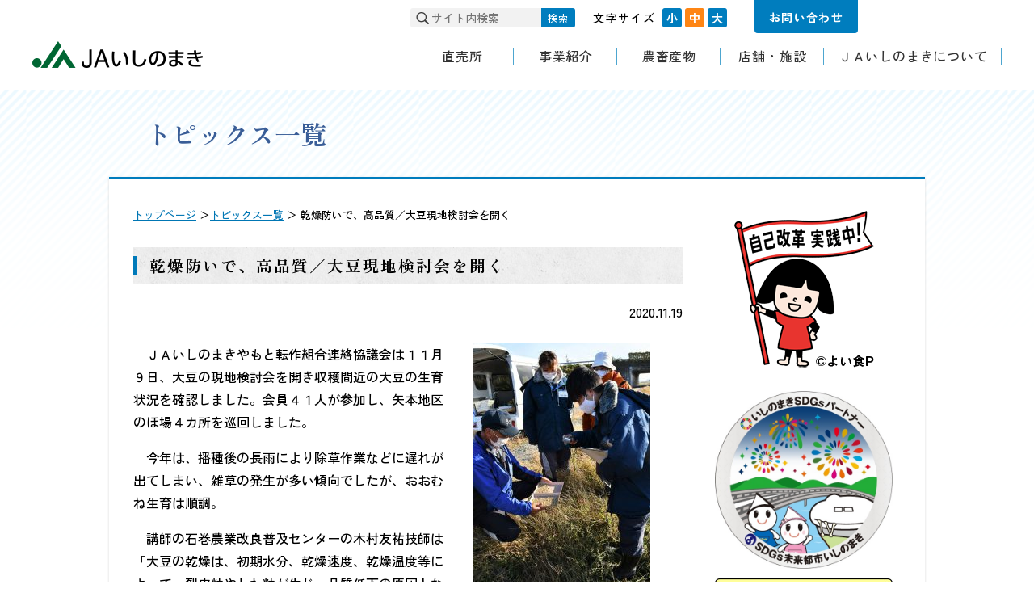

--- FILE ---
content_type: text/html; charset=UTF-8
request_url: https://www.ja-ishinomaki.or.jp/wp/?p=6293
body_size: 33761
content:
<!doctype html>
<html>
<head>
	<meta charset="utf-8">
	<meta charset="UTF-8">
	<meta name="viewport" content="width=device-width, initial-scale=1">
	<link rel="profile" href="http://gmpg.org/xfn/11">
	<link rel="pingback" href="https://www.ja-ishinomaki.or.jp/wp/xmlrpc.php">
	<title>乾燥防いで、高品質／大豆現地検討会を開く｜ＪＡいしのまき</title>
	<meta name="keywords" content="ＪＡいしのまき,いしのまき農業協同組合,JA,農協,宮城,いしのまき,直売所,JA共済,食材宅配" />
<meta name="description" content="ＪＡいしのまきは、地域の皆さまが豊かで快適な生活を送るお手伝いをするため、さまざまなサービスを提供しています。" />
<meta name="viewport" content="width=1200" />
<link rel="preconnect" href="https://fonts.googleapis.com">
<link rel="preconnect" href="https://fonts.gstatic.com" crossorigin>
<link href="https://fonts.googleapis.com/css2?family=Zen+Kaku+Gothic+Antique:wght@500;700&family=Zen+Old+Mincho:wght@500;700&display=swap" rel="stylesheet">
<link rel="stylesheet" type="text/css" href="/common/css/general.css">
<link rel="alternate stylesheet" type="text/css" href="/common/css/small.css" title="small">
<link rel="stylesheet" type="text/css" href="/common/css/medium.css" title="medium">
<link rel="alternate stylesheet" type="text/css" href="/common/css/large.css" title="large">
<script src="/common/js/jquery-3.7.1.min.js"></script>
<script src="/common/js/jquery.easing.1.3.js"></script>
<script src="/common/js/general.js"></script>
<!-- Google tag (gtag.js) -->
<script async src="https://www.googletagmanager.com/gtag/js?id=G-17MLLCYP46"></script>
<script>
  window.dataLayer = window.dataLayer || [];
  function gtag(){dataLayer.push(arguments);}
  gtag('js', new Date());

  gtag('config', 'G-17MLLCYP46');
  gtag('config', 'UA-18794502-27');
</script>
	<title>乾燥防いで、高品質／大豆現地検討会を開く &#8211; ＪＡいしのまき</title>
<meta name='robots' content='max-image-preview:large' />
<link rel="alternate" type="application/rss+xml" title="ＪＡいしのまき &raquo; フィード" href="https://www.ja-ishinomaki.or.jp/wp/?feed=rss2" />
<link rel="alternate" type="application/rss+xml" title="ＪＡいしのまき &raquo; コメントフィード" href="https://www.ja-ishinomaki.or.jp/wp/?feed=comments-rss2" />
<link rel="alternate" title="oEmbed (JSON)" type="application/json+oembed" href="https://www.ja-ishinomaki.or.jp/wp/index.php?rest_route=%2Foembed%2F1.0%2Fembed&#038;url=https%3A%2F%2Fwww.ja-ishinomaki.or.jp%2Fwp%2F%3Fp%3D6293" />
<link rel="alternate" title="oEmbed (XML)" type="text/xml+oembed" href="https://www.ja-ishinomaki.or.jp/wp/index.php?rest_route=%2Foembed%2F1.0%2Fembed&#038;url=https%3A%2F%2Fwww.ja-ishinomaki.or.jp%2Fwp%2F%3Fp%3D6293&#038;format=xml" />
<style id='wp-img-auto-sizes-contain-inline-css' type='text/css'>
img:is([sizes=auto i],[sizes^="auto," i]){contain-intrinsic-size:3000px 1500px}
/*# sourceURL=wp-img-auto-sizes-contain-inline-css */
</style>
<link rel='stylesheet' id='sbi_styles-css' href='https://www.ja-ishinomaki.or.jp/wp/wp-content/plugins/instagram-feed/css/sbi-styles.min.css' type='text/css' media='all' />
<style id='wp-emoji-styles-inline-css' type='text/css'>

	img.wp-smiley, img.emoji {
		display: inline !important;
		border: none !important;
		box-shadow: none !important;
		height: 1em !important;
		width: 1em !important;
		margin: 0 0.07em !important;
		vertical-align: -0.1em !important;
		background: none !important;
		padding: 0 !important;
	}
/*# sourceURL=wp-emoji-styles-inline-css */
</style>
<style id='wp-block-library-inline-css' type='text/css'>
:root{--wp-block-synced-color:#7a00df;--wp-block-synced-color--rgb:122,0,223;--wp-bound-block-color:var(--wp-block-synced-color);--wp-editor-canvas-background:#ddd;--wp-admin-theme-color:#007cba;--wp-admin-theme-color--rgb:0,124,186;--wp-admin-theme-color-darker-10:#006ba1;--wp-admin-theme-color-darker-10--rgb:0,107,160.5;--wp-admin-theme-color-darker-20:#005a87;--wp-admin-theme-color-darker-20--rgb:0,90,135;--wp-admin-border-width-focus:2px}@media (min-resolution:192dpi){:root{--wp-admin-border-width-focus:1.5px}}.wp-element-button{cursor:pointer}:root .has-very-light-gray-background-color{background-color:#eee}:root .has-very-dark-gray-background-color{background-color:#313131}:root .has-very-light-gray-color{color:#eee}:root .has-very-dark-gray-color{color:#313131}:root .has-vivid-green-cyan-to-vivid-cyan-blue-gradient-background{background:linear-gradient(135deg,#00d084,#0693e3)}:root .has-purple-crush-gradient-background{background:linear-gradient(135deg,#34e2e4,#4721fb 50%,#ab1dfe)}:root .has-hazy-dawn-gradient-background{background:linear-gradient(135deg,#faaca8,#dad0ec)}:root .has-subdued-olive-gradient-background{background:linear-gradient(135deg,#fafae1,#67a671)}:root .has-atomic-cream-gradient-background{background:linear-gradient(135deg,#fdd79a,#004a59)}:root .has-nightshade-gradient-background{background:linear-gradient(135deg,#330968,#31cdcf)}:root .has-midnight-gradient-background{background:linear-gradient(135deg,#020381,#2874fc)}:root{--wp--preset--font-size--normal:16px;--wp--preset--font-size--huge:42px}.has-regular-font-size{font-size:1em}.has-larger-font-size{font-size:2.625em}.has-normal-font-size{font-size:var(--wp--preset--font-size--normal)}.has-huge-font-size{font-size:var(--wp--preset--font-size--huge)}.has-text-align-center{text-align:center}.has-text-align-left{text-align:left}.has-text-align-right{text-align:right}.has-fit-text{white-space:nowrap!important}#end-resizable-editor-section{display:none}.aligncenter{clear:both}.items-justified-left{justify-content:flex-start}.items-justified-center{justify-content:center}.items-justified-right{justify-content:flex-end}.items-justified-space-between{justify-content:space-between}.screen-reader-text{border:0;clip-path:inset(50%);height:1px;margin:-1px;overflow:hidden;padding:0;position:absolute;width:1px;word-wrap:normal!important}.screen-reader-text:focus{background-color:#ddd;clip-path:none;color:#444;display:block;font-size:1em;height:auto;left:5px;line-height:normal;padding:15px 23px 14px;text-decoration:none;top:5px;width:auto;z-index:100000}html :where(.has-border-color){border-style:solid}html :where([style*=border-top-color]){border-top-style:solid}html :where([style*=border-right-color]){border-right-style:solid}html :where([style*=border-bottom-color]){border-bottom-style:solid}html :where([style*=border-left-color]){border-left-style:solid}html :where([style*=border-width]){border-style:solid}html :where([style*=border-top-width]){border-top-style:solid}html :where([style*=border-right-width]){border-right-style:solid}html :where([style*=border-bottom-width]){border-bottom-style:solid}html :where([style*=border-left-width]){border-left-style:solid}html :where(img[class*=wp-image-]){height:auto;max-width:100%}:where(figure){margin:0 0 1em}html :where(.is-position-sticky){--wp-admin--admin-bar--position-offset:var(--wp-admin--admin-bar--height,0px)}@media screen and (max-width:600px){html :where(.is-position-sticky){--wp-admin--admin-bar--position-offset:0px}}

/*# sourceURL=wp-block-library-inline-css */
</style><style id='global-styles-inline-css' type='text/css'>
:root{--wp--preset--aspect-ratio--square: 1;--wp--preset--aspect-ratio--4-3: 4/3;--wp--preset--aspect-ratio--3-4: 3/4;--wp--preset--aspect-ratio--3-2: 3/2;--wp--preset--aspect-ratio--2-3: 2/3;--wp--preset--aspect-ratio--16-9: 16/9;--wp--preset--aspect-ratio--9-16: 9/16;--wp--preset--color--black: #000000;--wp--preset--color--cyan-bluish-gray: #abb8c3;--wp--preset--color--white: #ffffff;--wp--preset--color--pale-pink: #f78da7;--wp--preset--color--vivid-red: #cf2e2e;--wp--preset--color--luminous-vivid-orange: #ff6900;--wp--preset--color--luminous-vivid-amber: #fcb900;--wp--preset--color--light-green-cyan: #7bdcb5;--wp--preset--color--vivid-green-cyan: #00d084;--wp--preset--color--pale-cyan-blue: #8ed1fc;--wp--preset--color--vivid-cyan-blue: #0693e3;--wp--preset--color--vivid-purple: #9b51e0;--wp--preset--gradient--vivid-cyan-blue-to-vivid-purple: linear-gradient(135deg,rgb(6,147,227) 0%,rgb(155,81,224) 100%);--wp--preset--gradient--light-green-cyan-to-vivid-green-cyan: linear-gradient(135deg,rgb(122,220,180) 0%,rgb(0,208,130) 100%);--wp--preset--gradient--luminous-vivid-amber-to-luminous-vivid-orange: linear-gradient(135deg,rgb(252,185,0) 0%,rgb(255,105,0) 100%);--wp--preset--gradient--luminous-vivid-orange-to-vivid-red: linear-gradient(135deg,rgb(255,105,0) 0%,rgb(207,46,46) 100%);--wp--preset--gradient--very-light-gray-to-cyan-bluish-gray: linear-gradient(135deg,rgb(238,238,238) 0%,rgb(169,184,195) 100%);--wp--preset--gradient--cool-to-warm-spectrum: linear-gradient(135deg,rgb(74,234,220) 0%,rgb(151,120,209) 20%,rgb(207,42,186) 40%,rgb(238,44,130) 60%,rgb(251,105,98) 80%,rgb(254,248,76) 100%);--wp--preset--gradient--blush-light-purple: linear-gradient(135deg,rgb(255,206,236) 0%,rgb(152,150,240) 100%);--wp--preset--gradient--blush-bordeaux: linear-gradient(135deg,rgb(254,205,165) 0%,rgb(254,45,45) 50%,rgb(107,0,62) 100%);--wp--preset--gradient--luminous-dusk: linear-gradient(135deg,rgb(255,203,112) 0%,rgb(199,81,192) 50%,rgb(65,88,208) 100%);--wp--preset--gradient--pale-ocean: linear-gradient(135deg,rgb(255,245,203) 0%,rgb(182,227,212) 50%,rgb(51,167,181) 100%);--wp--preset--gradient--electric-grass: linear-gradient(135deg,rgb(202,248,128) 0%,rgb(113,206,126) 100%);--wp--preset--gradient--midnight: linear-gradient(135deg,rgb(2,3,129) 0%,rgb(40,116,252) 100%);--wp--preset--font-size--small: 13px;--wp--preset--font-size--medium: 20px;--wp--preset--font-size--large: 36px;--wp--preset--font-size--x-large: 42px;--wp--preset--spacing--20: 0.44rem;--wp--preset--spacing--30: 0.67rem;--wp--preset--spacing--40: 1rem;--wp--preset--spacing--50: 1.5rem;--wp--preset--spacing--60: 2.25rem;--wp--preset--spacing--70: 3.38rem;--wp--preset--spacing--80: 5.06rem;--wp--preset--shadow--natural: 6px 6px 9px rgba(0, 0, 0, 0.2);--wp--preset--shadow--deep: 12px 12px 50px rgba(0, 0, 0, 0.4);--wp--preset--shadow--sharp: 6px 6px 0px rgba(0, 0, 0, 0.2);--wp--preset--shadow--outlined: 6px 6px 0px -3px rgb(255, 255, 255), 6px 6px rgb(0, 0, 0);--wp--preset--shadow--crisp: 6px 6px 0px rgb(0, 0, 0);}:where(.is-layout-flex){gap: 0.5em;}:where(.is-layout-grid){gap: 0.5em;}body .is-layout-flex{display: flex;}.is-layout-flex{flex-wrap: wrap;align-items: center;}.is-layout-flex > :is(*, div){margin: 0;}body .is-layout-grid{display: grid;}.is-layout-grid > :is(*, div){margin: 0;}:where(.wp-block-columns.is-layout-flex){gap: 2em;}:where(.wp-block-columns.is-layout-grid){gap: 2em;}:where(.wp-block-post-template.is-layout-flex){gap: 1.25em;}:where(.wp-block-post-template.is-layout-grid){gap: 1.25em;}.has-black-color{color: var(--wp--preset--color--black) !important;}.has-cyan-bluish-gray-color{color: var(--wp--preset--color--cyan-bluish-gray) !important;}.has-white-color{color: var(--wp--preset--color--white) !important;}.has-pale-pink-color{color: var(--wp--preset--color--pale-pink) !important;}.has-vivid-red-color{color: var(--wp--preset--color--vivid-red) !important;}.has-luminous-vivid-orange-color{color: var(--wp--preset--color--luminous-vivid-orange) !important;}.has-luminous-vivid-amber-color{color: var(--wp--preset--color--luminous-vivid-amber) !important;}.has-light-green-cyan-color{color: var(--wp--preset--color--light-green-cyan) !important;}.has-vivid-green-cyan-color{color: var(--wp--preset--color--vivid-green-cyan) !important;}.has-pale-cyan-blue-color{color: var(--wp--preset--color--pale-cyan-blue) !important;}.has-vivid-cyan-blue-color{color: var(--wp--preset--color--vivid-cyan-blue) !important;}.has-vivid-purple-color{color: var(--wp--preset--color--vivid-purple) !important;}.has-black-background-color{background-color: var(--wp--preset--color--black) !important;}.has-cyan-bluish-gray-background-color{background-color: var(--wp--preset--color--cyan-bluish-gray) !important;}.has-white-background-color{background-color: var(--wp--preset--color--white) !important;}.has-pale-pink-background-color{background-color: var(--wp--preset--color--pale-pink) !important;}.has-vivid-red-background-color{background-color: var(--wp--preset--color--vivid-red) !important;}.has-luminous-vivid-orange-background-color{background-color: var(--wp--preset--color--luminous-vivid-orange) !important;}.has-luminous-vivid-amber-background-color{background-color: var(--wp--preset--color--luminous-vivid-amber) !important;}.has-light-green-cyan-background-color{background-color: var(--wp--preset--color--light-green-cyan) !important;}.has-vivid-green-cyan-background-color{background-color: var(--wp--preset--color--vivid-green-cyan) !important;}.has-pale-cyan-blue-background-color{background-color: var(--wp--preset--color--pale-cyan-blue) !important;}.has-vivid-cyan-blue-background-color{background-color: var(--wp--preset--color--vivid-cyan-blue) !important;}.has-vivid-purple-background-color{background-color: var(--wp--preset--color--vivid-purple) !important;}.has-black-border-color{border-color: var(--wp--preset--color--black) !important;}.has-cyan-bluish-gray-border-color{border-color: var(--wp--preset--color--cyan-bluish-gray) !important;}.has-white-border-color{border-color: var(--wp--preset--color--white) !important;}.has-pale-pink-border-color{border-color: var(--wp--preset--color--pale-pink) !important;}.has-vivid-red-border-color{border-color: var(--wp--preset--color--vivid-red) !important;}.has-luminous-vivid-orange-border-color{border-color: var(--wp--preset--color--luminous-vivid-orange) !important;}.has-luminous-vivid-amber-border-color{border-color: var(--wp--preset--color--luminous-vivid-amber) !important;}.has-light-green-cyan-border-color{border-color: var(--wp--preset--color--light-green-cyan) !important;}.has-vivid-green-cyan-border-color{border-color: var(--wp--preset--color--vivid-green-cyan) !important;}.has-pale-cyan-blue-border-color{border-color: var(--wp--preset--color--pale-cyan-blue) !important;}.has-vivid-cyan-blue-border-color{border-color: var(--wp--preset--color--vivid-cyan-blue) !important;}.has-vivid-purple-border-color{border-color: var(--wp--preset--color--vivid-purple) !important;}.has-vivid-cyan-blue-to-vivid-purple-gradient-background{background: var(--wp--preset--gradient--vivid-cyan-blue-to-vivid-purple) !important;}.has-light-green-cyan-to-vivid-green-cyan-gradient-background{background: var(--wp--preset--gradient--light-green-cyan-to-vivid-green-cyan) !important;}.has-luminous-vivid-amber-to-luminous-vivid-orange-gradient-background{background: var(--wp--preset--gradient--luminous-vivid-amber-to-luminous-vivid-orange) !important;}.has-luminous-vivid-orange-to-vivid-red-gradient-background{background: var(--wp--preset--gradient--luminous-vivid-orange-to-vivid-red) !important;}.has-very-light-gray-to-cyan-bluish-gray-gradient-background{background: var(--wp--preset--gradient--very-light-gray-to-cyan-bluish-gray) !important;}.has-cool-to-warm-spectrum-gradient-background{background: var(--wp--preset--gradient--cool-to-warm-spectrum) !important;}.has-blush-light-purple-gradient-background{background: var(--wp--preset--gradient--blush-light-purple) !important;}.has-blush-bordeaux-gradient-background{background: var(--wp--preset--gradient--blush-bordeaux) !important;}.has-luminous-dusk-gradient-background{background: var(--wp--preset--gradient--luminous-dusk) !important;}.has-pale-ocean-gradient-background{background: var(--wp--preset--gradient--pale-ocean) !important;}.has-electric-grass-gradient-background{background: var(--wp--preset--gradient--electric-grass) !important;}.has-midnight-gradient-background{background: var(--wp--preset--gradient--midnight) !important;}.has-small-font-size{font-size: var(--wp--preset--font-size--small) !important;}.has-medium-font-size{font-size: var(--wp--preset--font-size--medium) !important;}.has-large-font-size{font-size: var(--wp--preset--font-size--large) !important;}.has-x-large-font-size{font-size: var(--wp--preset--font-size--x-large) !important;}
/*# sourceURL=global-styles-inline-css */
</style>

<style id='classic-theme-styles-inline-css' type='text/css'>
/*! This file is auto-generated */
.wp-block-button__link{color:#fff;background-color:#32373c;border-radius:9999px;box-shadow:none;text-decoration:none;padding:calc(.667em + 2px) calc(1.333em + 2px);font-size:1.125em}.wp-block-file__button{background:#32373c;color:#fff;text-decoration:none}
/*# sourceURL=/wp-includes/css/classic-themes.min.css */
</style>
<link rel='stylesheet' id='ishinomaki-style-css' href='https://www.ja-ishinomaki.or.jp/wp/wp-content/themes/ishinomaki/style.css' type='text/css' media='all' />
<link rel="https://api.w.org/" href="https://www.ja-ishinomaki.or.jp/wp/index.php?rest_route=/" /><link rel="alternate" title="JSON" type="application/json" href="https://www.ja-ishinomaki.or.jp/wp/index.php?rest_route=/wp/v2/posts/6293" /><link rel="EditURI" type="application/rsd+xml" title="RSD" href="https://www.ja-ishinomaki.or.jp/wp/xmlrpc.php?rsd" />
<link rel="canonical" href="https://www.ja-ishinomaki.or.jp/wp/?p=6293" />
<link rel='shortlink' href='https://www.ja-ishinomaki.or.jp/wp/?p=6293' />
<style type="text/css">.recentcomments a{display:inline !important;padding:0 !important;margin:0 !important;}</style><!-- ## NXS/OG ## --><!-- ## NXSOGTAGS ## --><!-- ## NXS/OG ## -->
</head>

<body>
<header>
	<a name="top" id="top"></a>
	<div>
		<h1><a href="/"><img src="/common/img/header_title.png" alt="JAいしのまき"/></a></h1>
		<div class="header_body">
			<div id="hmenu">
				<form method="get" action="https://www.google.co.jp/search" id="search">
					<div>
						<input id="searchBox" name="q" value="" placeholder="サイト内検索" type="text" class="search-keyword" />
						<button id="searchBtn" type="submit">検索</button>
						<input name="ie" value="UTF-8" type="hidden" />
						<input name="oe" value="UTF-8" type="hidden" />
						<input name="hl" value="ja" type="hidden" />
						<input name="sitesearch" value="www.ja-ishinomaki.or.jp" type="hidden" />
					</div>
				</form>
				<div id="fontsize">
					<div id="fontsize-title">文字サイズ</div>
					<ul>
						<li id="fontsize-s"><a href="javascript:setActiveStyleSheet('small')">小</a></li>
						<li id="fontsize-m"><a href="javascript:setActiveStyleSheet('medium')">中</a></li>
						<li id="fontsize-l"><a href="javascript:setActiveStyleSheet('large')">大</a></li>
					</ul>
				</div>
				<div id="contact">
					<a href="https://form.ja-group.or.jp/ja-ishinomaki/contact">お問い合わせ</a>
				</div>
			</div>
			<a href="#" id="header_menubtn"><img src="/common/img/header_menubtn.png" alt="MENU"/></a>
<div class="gnav">
	<nav class="pc_only">
		<ul>
			<li><a href="/farmstand/"><span>直売所</span></a></li>
			<li><a href="/business/"><span>事業紹介</span></a>
				<div class="subnav widen">
					<ul>
						<li><a href="/business/#bank"><span>信用事業</span></a></li>
						<li><a href="/business/#mutual"><span>共済事業</span></a></li>
						<li><a href="/business/#buy"><span>経済事業</span></a></li>
						<li><a href="/business/#activity"><span>くらしの活動</span></a></li>
					</ul>
				</div>
			</li>
			<li><a href="/agri/"><span>農畜産物</span></a>
				<div class="subnav widen">
					<ul>
						<li><a href="/agri/rice/"><span>米</span></a></li>
						<li><a href="/agri/gardening/"><span>園芸</span></a></li>
						<li><a href="/agri/livestock/"><span>畜産</span></a></li>
					</ul>
				</div>
			</li>
			<li><a href="/store/"><span>店舗・施設</span></a></li>
			<li><a href="/profile/"><span>ＪＡいしのまきについて</span></a>
				<div class="subnav">
					<ul>
						<li><a href="/profile/about.php"><span>ＪＡいしのまきについて</span></a></li>
						<li><a href="/wp/?p=3833"><span>自己改革への取り組み</span></a></li>
						<li><a href="/profile/pr/"><span>広報活動</span></a></li>
						<li><a href="/profile/disclosure.php"><span>ディスクロージャー</span></a></li>
						<li><a href="/profile/compliance.php"><span>法令順守体制</span></a></li>
						<li><a href="/profile/statute.php"><span>定款・規約</span></a></li>
						<li><a href="/profile/operation.php"><span>お客さま本位の業務運営</span></a></li>
					</ul>
				</div>
			</li>
		</ul>
	</nav>
	<nav class="sp_only">
		<ul>
			<li><a href="/farmstand/">直売所</a></li>
			<li><a href="/business/">事業紹介</a></li>
			<li><a href="/agri/">農畜産物</a></li>
			<li><a href="/store/">店舗・施設</a></li>
			<li><a href="/profile/">ＪＡいしのまきについて</a></li>
		</ul>
	</nav>
</div>
		</div>
	</div>
</header>

	<div id="content">

	<h2>トピックス一覧</h2>
	<div id="content_body">
		<div id="main">
			<div id="breadcrumbs"><a href="/index.php">トップページ</a> ＞<a href="/topics/">トピックス一覧</a> ＞ 乾燥防いで、高品質／大豆現地検討会を開く</div>	
			
<article id="post-6293" class="post-6293 post type-post status-publish format-standard hentry category-farming">
	<div class="entry-header">
		<h3 class="entry-title">乾燥防いで、高品質／大豆現地検討会を開く</h3>		<div class="entry-date--right">2020.11.19</div>
	</div><!-- .entry-header -->

	<div class="entry-content">
		<figure id="attachment_6294" aria-describedby="caption-attachment-6294" style="width: 219px" class="wp-caption alignright"><a href="https://www.ja-ishinomaki.or.jp/wp/wp-content/uploads/2020/11/6ac2397867767a902ce2217f0a58282f-5.jpg"><img fetchpriority="high" decoding="async" class="size-medium wp-image-6294" src="https://www.ja-ishinomaki.or.jp/wp/wp-content/uploads/2020/11/6ac2397867767a902ce2217f0a58282f-5-219x300.jpg" alt="" width="219" height="300" srcset="https://www.ja-ishinomaki.or.jp/wp/wp-content/uploads/2020/11/6ac2397867767a902ce2217f0a58282f-5-219x300.jpg 219w, https://www.ja-ishinomaki.or.jp/wp/wp-content/uploads/2020/11/6ac2397867767a902ce2217f0a58282f-5-746x1024.jpg 746w, https://www.ja-ishinomaki.or.jp/wp/wp-content/uploads/2020/11/6ac2397867767a902ce2217f0a58282f-5-768x1054.jpg 768w, https://www.ja-ishinomaki.or.jp/wp/wp-content/uploads/2020/11/6ac2397867767a902ce2217f0a58282f-5.jpg 995w" sizes="(max-width: 219px) 100vw, 219px" /></a><figcaption id="caption-attachment-6294" class="wp-caption-text">大豆の粒など様子を確認する木村技師㊨</figcaption></figure>
<p>　ＪＡいしのまきやもと転作組合連絡協議会は１１月９日、大豆の現地検討会を開き収穫間近の大豆の生育状況を確認しました。会員４１人が参加し、矢本地区のほ場４カ所を巡回しました。</p>
<p>　今年は、播種後の長雨により除草作業などに遅れが出てしまい、雑草の発生が多い傾向でしたが、おおむね生育は順調。</p>
<p>　講師の石巻農業改良普及センターの木村友祐技師は「大豆の乾燥は、初期水分、乾燥速度、乾燥温度等によって、裂皮粒やしわ粒が生じ、品質低下の原因となる可能性がある。収穫後の乾燥調整は温度管理に十分注意して行ってほしい」と呼びかけました。</p>
<p>　また、大豆栽培における雑草や排水対策についての説明もありました。排水対策では、大雨が予測される場合、暗きょなどの点検や整備を行い、地表排水の効果を高めるために、枕地の畦を切って溝を作るなど、さまざまな管理方法を学びました。</p>
<p>　同協議会は矢本地区の１８組織で構成され、「ミヤギシロメ」「タンレイ」を約３５０㌶で栽培しています。収量６３０㌧を目標に適期作業を徹底し、高品質な大豆を出荷していきます。</p>
	</div><!-- .entry-content -->
</article><!-- #post-## -->
			<div class="return-area"><a href="/topics/" class="return-link">トピックス一覧へ戻る</a></div>
		</div>
		
	<div id="side">
		<section id="side_banner">
	<ul>
		<li><img src="/common/img/bnner_emichan.gif" width="100%" alt="自己改革実施中！"/></li>
		<li><img src="/common/img/Ishinomaki-SDGs-Partner_logo.jpg" width="100%" alt="いしのまきSDGsパートナー"/></li>
		<li><a class="side_jiko" href="/wp/?p=3833"><img src="/common/img/banner_jiko_kaikaku.jpg" width="100%" alt="ＪＡいしのまき 自己改革取組宣言"/></a></li>
		<li><a class="side_jiko" href="/wp/?p=1515"><img src="/common/img/banner_jiko_torikumi.jpg" width="100%" alt="ＪＡいしのまき 自己改革の取り組"/></a></li>
		<li><a class="side_jiko" href="https://form.ja-group.or.jp/ja-ishinomaki/quiz"><img src="/common/img/banner_quiz.png" width="100%" alt="クロスワードプレゼント"/></a></li>
<!-- 		<li><a class="side_jiko" href="https://www.ja-ishinomaki.or.jp/wp/?p=9772"><img src="/common/img/banner_photo_contest2310.jpg" width="100%" alt="フォトコンバナー"/></a></li> -->
		<li><a class="side_jiko" href="https://www.ja-ishinomaki.or.jp/wp/?p=8081"><img src="/common/img/banner_sdgs.png" width="100%" alt="～持続可能な社会の開発を目指して～ ＪＡいしのまき SDGs 取組宣言"/></a></li>
		<li><a class="side_jiko" href="https://www.city.ishinomaki.lg.jp/cont/10051050/1000/sdgs.html" target="_blank"><img src="/common/img/Ishinomaki-SDGs_banner.png" width="100%" alt="SDGs未来都市いしのまき"/></a></li>
		<li><a class="side_jiko" href="https://www.ja-town.com/shop/goods/search.aspx?search=x&filtercode2=S02-005&p=2" target="_blank"><img src="/common/img/banner_jatown.jpg" width="100%" alt="ネットショップ　ＪＡタウン"/></a></li>
		<li><a class="side_jiko" href="https://www.jabank.org/brand/specialgift2021/" target="_blank"><img src="/common/img/banner_specialgift2021.jpg" width="100%" alt="ＪＡバンク新規ご利用特典"/></a></li>
		<li><a class="side_jiko" href="http://www.jabank.org/netbank/" target="_blank"><img src="/common/img/banner_netbank.png" width="100%" alt="ＪＡネットバンクをご紹介します。"/></a></li>
	</ul>
</section>

<section id="side_magazine">
	<div id="side_head"><img src="/top/img/side_head_magazine.gif" alt="ＪＡいしのまき広報誌"/></div>
	<div class="side_content">
		<div style="background-color: #f2f2ee;text-align: center; height: 1.5em; padding: .5em 0; margin-bottom: 5px;">組合報「まごころ」</div>
		<div style="font-size: 85%;line-height: 1.5;">
			<p><img src="/top/img/side_magazine_pic.jpg" width="72" height="auto" alt=""/>ＪＡいしのまきでは、組合報「まごころ」を毎月発行しております。<br><br></p>
			<div class="side_foot"><a href="/profile/pr/magazine/">「まごころ」一覧へ</a></div>
		</div>
		<div style="background-color: #f2f2ee;text-align: center; height: 3em; padding: .5em 0; margin: 5px 0;">コミュニティ紙<br />「IRODORI」</div>
		<div style="font-size: 85%;line-height: 1.5;">
			<p><img src="/profile/pr/magazine/img/community_2510.jpg" width="72" height="auto" alt=""/>地域住民の皆さんにさまざまな情報をお届けするコミュニティ紙「IRODORI」を発行しています。</p>
			<div class="side_foot"><a href="/profile/pr/magazine/#communityMagazine">「IRODORI」一覧へ</a></div>
		</div>
	</div>
</section>

<section id="side_guide">
	<div id="side_head"><img src="/common/img/side_head_guide.gif" alt="ご案内"/></div>
	<div class="side_content">
		<div>
			<ul>
				<li><a href="/recruit/index.php"><img src="/common/img/banner_recruit.jpg" width="190" height="60" alt="採用情報"/></a></li>
				<li><a href="/info/faq.php"><img src="/common/img/banner_faq.jpg" width="190" height="60" alt="困ったときは"/></a></li>
				<li><a href="/info/joinus.php"><img src="/common/img/banner_joinus.jpg" width="190" height="60" alt="組合員になりませんか？"/></a></li>
			</ul>
		</div>
	</div>
</section>
	</div>
	</div>
</div>
<!-- Instagram Feed JS -->
<script type="text/javascript">
var sbiajaxurl = "https://www.ja-ishinomaki.or.jp/wp/wp-admin/admin-ajax.php";
</script>
<script type="text/javascript" src="https://www.ja-ishinomaki.or.jp/wp/wp-content/themes/ishinomaki/js/navigation.js" id="ishinomaki-navigation-js"></script>
<script type="text/javascript" src="https://www.ja-ishinomaki.or.jp/wp/wp-content/themes/ishinomaki/js/skip-link-focus-fix.js" id="ishinomaki-skip-link-focus-fix-js"></script>
<script id="wp-emoji-settings" type="application/json">
{"baseUrl":"https://s.w.org/images/core/emoji/17.0.2/72x72/","ext":".png","svgUrl":"https://s.w.org/images/core/emoji/17.0.2/svg/","svgExt":".svg","source":{"concatemoji":"https://www.ja-ishinomaki.or.jp/wp/wp-includes/js/wp-emoji-release.min.js"}}
</script>
<script type="module">
/* <![CDATA[ */
/*! This file is auto-generated */
const a=JSON.parse(document.getElementById("wp-emoji-settings").textContent),o=(window._wpemojiSettings=a,"wpEmojiSettingsSupports"),s=["flag","emoji"];function i(e){try{var t={supportTests:e,timestamp:(new Date).valueOf()};sessionStorage.setItem(o,JSON.stringify(t))}catch(e){}}function c(e,t,n){e.clearRect(0,0,e.canvas.width,e.canvas.height),e.fillText(t,0,0);t=new Uint32Array(e.getImageData(0,0,e.canvas.width,e.canvas.height).data);e.clearRect(0,0,e.canvas.width,e.canvas.height),e.fillText(n,0,0);const a=new Uint32Array(e.getImageData(0,0,e.canvas.width,e.canvas.height).data);return t.every((e,t)=>e===a[t])}function p(e,t){e.clearRect(0,0,e.canvas.width,e.canvas.height),e.fillText(t,0,0);var n=e.getImageData(16,16,1,1);for(let e=0;e<n.data.length;e++)if(0!==n.data[e])return!1;return!0}function u(e,t,n,a){switch(t){case"flag":return n(e,"\ud83c\udff3\ufe0f\u200d\u26a7\ufe0f","\ud83c\udff3\ufe0f\u200b\u26a7\ufe0f")?!1:!n(e,"\ud83c\udde8\ud83c\uddf6","\ud83c\udde8\u200b\ud83c\uddf6")&&!n(e,"\ud83c\udff4\udb40\udc67\udb40\udc62\udb40\udc65\udb40\udc6e\udb40\udc67\udb40\udc7f","\ud83c\udff4\u200b\udb40\udc67\u200b\udb40\udc62\u200b\udb40\udc65\u200b\udb40\udc6e\u200b\udb40\udc67\u200b\udb40\udc7f");case"emoji":return!a(e,"\ud83e\u1fac8")}return!1}function f(e,t,n,a){let r;const o=(r="undefined"!=typeof WorkerGlobalScope&&self instanceof WorkerGlobalScope?new OffscreenCanvas(300,150):document.createElement("canvas")).getContext("2d",{willReadFrequently:!0}),s=(o.textBaseline="top",o.font="600 32px Arial",{});return e.forEach(e=>{s[e]=t(o,e,n,a)}),s}function r(e){var t=document.createElement("script");t.src=e,t.defer=!0,document.head.appendChild(t)}a.supports={everything:!0,everythingExceptFlag:!0},new Promise(t=>{let n=function(){try{var e=JSON.parse(sessionStorage.getItem(o));if("object"==typeof e&&"number"==typeof e.timestamp&&(new Date).valueOf()<e.timestamp+604800&&"object"==typeof e.supportTests)return e.supportTests}catch(e){}return null}();if(!n){if("undefined"!=typeof Worker&&"undefined"!=typeof OffscreenCanvas&&"undefined"!=typeof URL&&URL.createObjectURL&&"undefined"!=typeof Blob)try{var e="postMessage("+f.toString()+"("+[JSON.stringify(s),u.toString(),c.toString(),p.toString()].join(",")+"));",a=new Blob([e],{type:"text/javascript"});const r=new Worker(URL.createObjectURL(a),{name:"wpTestEmojiSupports"});return void(r.onmessage=e=>{i(n=e.data),r.terminate(),t(n)})}catch(e){}i(n=f(s,u,c,p))}t(n)}).then(e=>{for(const n in e)a.supports[n]=e[n],a.supports.everything=a.supports.everything&&a.supports[n],"flag"!==n&&(a.supports.everythingExceptFlag=a.supports.everythingExceptFlag&&a.supports[n]);var t;a.supports.everythingExceptFlag=a.supports.everythingExceptFlag&&!a.supports.flag,a.supports.everything||((t=a.source||{}).concatemoji?r(t.concatemoji):t.wpemoji&&t.twemoji&&(r(t.twemoji),r(t.wpemoji)))});
//# sourceURL=https://www.ja-ishinomaki.or.jp/wp/wp-includes/js/wp-emoji-loader.min.js
/* ]]> */
</script>

<footer>
	<div id="totop"><a href="#top"><img src="/common/img/btn_pagetop.png" alt="ページの上部へ戻る"/></a></div>
	<ul id="footer_link">
		<li><a href="https://shunsentanbou.pref.miyagi.jp/know/know-3504/" target="_blank" class="ext">みやぎ春せり</a></li>
		<li><a href="https://www.ja-m.iijan.or.jp/" target="_blank" class="ext">ＪＡ松本ハイランド</a></li>
		<li><a href="https://life.ja-group.jp/education/yoi-shoku/" target="_blank" class="ext">みんなの良い食プロジェクト</a></li>
		<li><a href="https://www.agrinews.co.jp/" target="_blank" class="ext">日本農業新聞</a></li>
	</ul>
	<div id="footer_body">
		<div style="padding-bottom: 0px;">
			<div id="footer_title">
				<div class="footer_title_catch">耕そう、大地と地域のみらい</div>
				<div class="footer_title_ja">いしのまき農業協同組合</div>
			</div>
			<ul id="fnav">
				<li><a href="/info/link.php">リンク集</a></li>
				<li><a href="/info/term.php">ご利用にあたって</a></li>
				<li><a href="/info/faq.php">困ったときは</a></li>
				<li><a href="/info/sitemap.php">サイトマップ</a></li>
				<li><a href="https://form.ja-group.or.jp/ja-ishinomaki/contact">お問い合わせ</a></li>
			</ul>
		</div>
		<p style="color: #ffffff; margin-bottom: 10px; padding: 0px 0px 10px 0px; text-align: center;">登録金融機関 いしのまき農業協同組合　<br class="pc_none">登録番号 東北財務局長（登金） 第 166 号</p>
	</div>
	<div id="footer_copy">Copyright© JA ISHINOMAKI All rights Reserved.</div>
</footer>
</body>
</html>

--- FILE ---
content_type: text/css
request_url: https://www.ja-ishinomaki.or.jp/common/css/general.css
body_size: 32647
content:
@charset "UTF-8";
/* CSS Document */
body {
  margin: 0;
  padding: 0;
  background: #ffffff;
  font-family: 'Zen Kaku Gothic Antique', sans-serif;
  line-height: 180%; }

a:link {
  color: #0076b4; }

a:visited {
  color: #742f63; }

a:hover {
  color: #d15518; }

a:active {
  color: #d15518; }

a img {
  border: none; }

@media only screen and (min-width: 640px) {
  a[href^="tel:"] {
    cursor: default;
    text-decoration: none;
    color: #333333;
    pointer-events: none; } }

img {
  max-width: 100%;
  height: auto; }

h2 {
  max-width: 920px;
  margin: 0 auto;
  padding: 20px 40px 40px;
  font-family: 'Zen Old Mincho', serif;
  color: #395d97;
  font-weight: 700;
  font-size: 200%; }

h3 {
  background: url(../img/h3_bg_head.gif) 0 50% no-repeat, url(../img/h3_bg.jpg) 50% 50% repeat;
  font-family: 'Zen Old Mincho', serif;
  padding: 1ex 20px;
  margin: 3em 0 1em;
  letter-spacing: 0.1em;
  font-size: 125%;
  clear: both; }

#breadcrumbs + h3 {
  margin: 1em 0 1em; }

h4 {
  font-family: 'Zen Old Mincho', serif;
  color: #000000;
  border-bottom: 2px solid #007cbd;
  font-size: 120%;
  padding: 0 1ex 0.5ex;
  margin: 2em 0 1em;
  clear: both; }

h3 + h4 {
  margin: 1em 0 1em; }

h5 {
  font-family: 'Zen Old Mincho', serif;
  color: #007cbd;
  font-size: 120%;
  margin: 0.5ex 0;
  clear: both; }

#main > h5 {
  margin-left: 10px; }

/*** header ***/
header {
  max-width: 1200px;
  height: 111px;
  margin: 0 auto; }
  header::after {
    display: block;
    clear: both;
    content: ""; }
  header img {
    display: block; }
  header h1 {
    margin: 48px 0 0;
    padding: 0; }
  header h1 img {
    height: 37px; }
  header > div {
    display: flex;
    justify-content: space-between; }

#hmenu {
  display: flex;
  justify-content: end; }

#fontsize {
  margin: 10px 2em 0 0;
  padding: 0;
  display: flex; }
  @media only screen and (min-width: 768px) and (max-width: 1023px) {
    #fontsize {
      margin-right: 1ex; } }
  #fontsize #fontsize-title {
    font-size: 14px;
    line-height: 24px;
    letter-spacing: 0.2ex;
    padding: 0 1ex; }
    @media only screen and (min-width: 768px) and (max-width: 1023px) {
      #fontsize #fontsize-title {
        padding-left: 0; } }
  #fontsize ul {
    margin: 0;
    padding: 0;
    height: 24px;
    list-style-type: none;
    display: flex; }
  #fontsize li {
    margin: 0;
    padding: 0 2px;
    list-style-type: none; }
    #fontsize li a {
      background: #007dbe;
      text-decoration: none;
      font-size: 14px;
      font-weight: 700;
      display: block;
      height: 24px;
      width: 24px;
      color: #ffffff;
      text-align: center;
      line-height: 24px;
      border-radius: 3px;
      transition: 0.3s all; }
      #fontsize li a:hover,
      #fontsize li a:active {
        background: #fe8514; }

#search {
  height: 24px;
  margin: 10px 1em 0 0;
  padding: 0;
  overflow: hidden; }
  #search > div {
    display: flex;
    border-radius: 3px;
    overflow: hidden;
    line-height: 24px; }
  #search #searchBox {
    width: 136px;
    height: 24px;
    margin: 0;
    padding: 0 0 0 26px;
    border: none;
    background: #f2f2f2 url(../img/search_icon.png) 2px 50%/24px 24px no-repeat;
    vertical-align: middle;
    display: block;
    color: #333333;
    font-size: 14px;
    font-family: 'Zen Kaku Gothic Antique', sans-serif; }
    @media only screen and (min-width: 768px) and (max-width: 1023px) {
      #search #searchBox {
        width: 100px; } }
  #search #searchBtn {
    line-height: 24px;
    margin: 0;
    padding: 0 1.3ex;
    letter-spacing: 0.2ex;
    vertical-align: middle;
    display: block;
    font-family: 'Zen Kaku Gothic Antique', sans-serif;
    font-size: 12px;
    font-weight: 500;
    background: #007dbe;
    border: none;
    color: #ffffff;
    cursor: pointer;
    transition: 0.3s all; }
    #search #searchBtn:hover,
    #search #searchBtn:active {
      background: #fe8514; }

#contact a {
  display: block;
  padding: 1ex 1.3em;
  font-size: 14px;
  font-weight: 700;
  background: #007dbe;
  color: #ffffff;
  text-decoration: none;
  border-radius: 0 0 4px 4px;
  letter-spacing: 0.2ex; }

#header_menubtn {
  display: none; }

/*** gnav ***/
.gnav {
  margin: auto; }
  .gnav a {
    display: block; }
  .gnav nav.pc_only > ul {
    list-style-type: none;
    margin: 0;
    padding: 0 0;
    display: flex;
    justify-content: space-between;
    text-align: center; }
    .gnav nav.pc_only > ul > li {
      flex-grow: 1;
      position: relative;
      padding: 0;
      margin: 0; }
      .gnav nav.pc_only > ul > li::before,
      .gnav nav.pc_only > ul > li::after {
        background: #4da6d0;
        width: 1px;
        height: 40%;
        display: block;
        content: "";
        position: absolute;
        top: 35%; }
      .gnav nav.pc_only > ul > li::before {
        left: -1px; }
      .gnav nav.pc_only > ul > li::after {
        right: 0; }
      .gnav nav.pc_only > ul > li.active > a > span::after {
        width: 100%;
        left: 0%;
        background: #007fbc; }
      .gnav nav.pc_only > ul > li > a {
        text-decoration: none;
        min-width: 128px;
        padding: 10px 1.1em;
        box-sizing: border-box;
        color: #333333;
        letter-spacing: 0.1ex;
        transition: 0.3s all; }
        @media only screen and (min-width: 768px) and (max-width: 1023px) {
          .gnav nav.pc_only > ul > li > a {
            min-width: 0;
            padding: 10px 0;
            letter-spacing: 0; } }
        .gnav nav.pc_only > ul > li > a > span {
          display: inline-block;
          vertical-align: middle;
          position: relative; }
        .gnav nav.pc_only > ul > li > a > span::after {
          content: "";
          position: absolute;
          display: block;
          height: 2px;
          bottom: -5px;
          width: 0%;
          left: 50%;
          transition: 0.2s all; }
        .gnav nav.pc_only > ul > li > a:hover > span::after,
        .gnav nav.pc_only > ul > li > a:active > span::after {
          width: 100%;
          left: 0%;
          background: #f98516; }
  .gnav img {
    max-height: 30px;
    vertical-align: middle; }
  .gnav nav li.hover .subnav {
    transform: perspective(2000px) rotateX(0deg);
    opacity: 1; }

.subnav {
  position: absolute;
  top: 100%;
  width: 100%;
  left: 0;
  z-index: 100;
  transform-origin: top center;
  transform: perspective(2000px) rotateX(89.9deg);
  opacity: 0;
  transition: all 0.3s; }
  .subnav.widen {
    width: 130%;
    margin: 0 -15px; }
  .subnav > ul {
    position: relative;
    text-align: left;
    left: 0;
    width: 100%;
    border-radius: 5px;
    margin: 13px auto 0;
    padding: 0;
    list-style-type: none;
    display: flex;
    flex-direction: column;
    background: #007fbc;
    box-shadow: 0 0 10px rgba(0, 0, 0, 0.1); }
    .subnav > ul::before {
      content: "";
      display: block;
      position: absolute;
      background-color: #007fbc;
      top: 0;
      left: 50%;
      width: 20px;
      height: 20px;
      transform: scaleX(0.717) translate(-14px, -5px) rotate(45deg);
      z-index: 1; }
    .subnav > ul li {
      margin: 0;
      padding: 0;
      position: relative;
      overflow: hidden;
      z-index: 2;
      border-bottom: 1px solid #4da6d0; }
      .subnav > ul li:first-child {
        border-radius: 5px 5px 0 0;
        padding: 5px 0 0; }
      .subnav > ul li:last-child {
        border-radius: 0 0 5px 5px;
        border-bottom: none;
        padding: 0 0 5px; }
      .subnav > ul li a {
        display: block;
        padding: 1ex 15px 1ex 32px;
        background: url(../img/arrow_subnav.png) 15px 50% no-repeat;
        background-size: 10px 11px;
        text-decoration: none;
        color: #ffffff;
        line-height: 1.5;
        background-color: #007fbc;
        transition: 0.2s all;
        font-weight: 500;
        font-size: 90%; }
        .subnav > ul li a > span {
          display: block; }
        .subnav > ul li a:hover,
        .subnav > ul li a:active {
          background: #ffffff url(../img/arrow_subnav_on.png) 15px 50% no-repeat;
          background-size: 10px 11px;
          color: #007fbc; }

.gnav nav.sp_only ul {
  display: none; }

/*** main ***/
#content {
  background: url(../img/content_bg1.png) 50% 0% repeat-x, url(../img/content_bg2.png) 50% 100% repeat-x;
  padding: 20px 0 128px;
  overflow: hidden; }

#content_body {
  width: 1010px;
  margin: 0 auto;
  padding: 30px 20px 0 30px;
  background: #ffffff;
  border-top: 3px #007cbd solid;
  box-shadow: 0 1px 3px rgba(0, 0, 0, 0.15);
  box-sizing: border-box;
  min-height: 720px;
  display: flex;
  justify-content: space-between; }

#main {
  padding: 0 0 30px;
  flex-grow: 1;
  max-width: 680px; }

#main > p {
  margin: 1em 15px; }

#breadcrumbs {
  font-size: 80%;
  margin-bottom: 2em; }

#breadcrumbs a:link,
#breadcrumbs a:visited {
  color: #0076b4; }

/*** side ***/
#side {
  width: 260px;
  min-width: 260px;
  margin-left: 20px; }

#snav {
  margin: 0 10px 20px;
  padding: 0;
  list-style-type: none;
  border: 1px solid #cccccc;
  border-top: none; }
  #snav ul {
    margin: 0;
    padding: 0;
    list-style-type: none; }
  #snav li {
    margin: 0;
    padding: 0;
    border-top: 1px solid #cccccc; }
    #snav li a {
      display: block;
      padding: 1.2ex 20px 1.2ex 36px;
      background: #f2f2ee url(../img/icon_circlearrow_blue.png) 15px 50% no-repeat;
      background-size: 13px 13px; }
      #snav li a.pdf {
        background-image: url(../img/icon_pdf.png);
        background-size: 16px 16px; }
      #snav li a.ext {
        background-image: url(../img/icon_ext.png);
        background-size: 12px 12px; }
      #snav li a:hover {
        background-color: #ffffff; }
    #snav li li a {
      padding-left: 46px;
      background-position: 25px 50%; }
    #snav li li li a {
      padding-left: 56px;
      background-position: 35px 50%; }

.snav_head {
  background: #d6e9f2;
  text-align: center;
  letter-spacing: 0.2ex;
  font-weight: bold;
  color: #275a74; }

#side section {
  margin: 0 0 30px; }

/*サイドバナー広報誌表示*/
/*#side section#side_magazine {
	display: none;
} */
#side.top_side section#side_magazine {
  display: block !important; }

#side_magazine div.side_content {
  padding: 9px 9px 30px 9px;
  border: 1px solid #cccccc;
  background: #ffffff; }

#side_magazine div.side_content img {
  float: right;
  display: block;
  margin: 0; }

#side_magazine div.side_content p {
  margin-bottom: 10px; }

#side_magazine .side_foot a {
  background: url(../../common/img/icon_circlearrow_blue.png) 0 50% no-repeat;
  background-size: 13px 13px;
  padding-left: 16px; }

#side_magazine div.side_foot {
  padding: 5px; }

#side_head img {
  display: block;
  width: 100%; }

.side_content {
  border-top: none;
  border-radius: 0 0 5px 5px;
  line-height: 150%;
  background: #f7f7f7; }

.side_content p {
  margin: 0;
  padding: 0; }

#side_seasonal div.side_content,
#side_guide div.side_content,
#side_link div.side_content {
  padding: 9px; }

#side_seasonal ul,
#side_guide ul,
#side_link ul,
#side_banner ul {
  margin: 0;
  padding: 0 20px;
  list-style-type: none; }

#side_seasonal li,
#side_guide li,
#side_link li,
#side_banner li {
  margin: 0 0;
  padding: 6px 0; }

#side_seasonal li {
  text-align: center; }

#side_seasonal li img,
#side_guide li img,
#side_link li img {
  display: block;
  margin: 0 auto; }

#side_seasonal li {
  text-align: center;
  margin: 0 auto 0.5ex; }

#side_banner a {
  display: block; }

#side_banner img {
  vertical-align: bottom; }

#side_banner ul > li:first-child {
  padding-top: 0; }

#side_banner ul > li:last-child {
  padding-bottom: 0; }

#side_important div.side_content {
  background: #fff4f3;
  padding: 9px; }

#side_important div.side_content > div {
  background: #ffffff;
  border-radius: 5px;
  padding: 3px 10px 3px; }

#side_important ul {
  margin: 0;
  padding: 0;
  list-style-type: none; }

#side_important li {
  margin: 0;
  padding: 10px 0;
  border-bottom: 1px solid #e7e7e7; }

#side_important ul a {
  display: block;
  padding-left: 14px;
  background: url(../../common/img/icon_arrow_red.png) 0 1ex no-repeat;
  background-size: 4px 5px; }

#side_important .side_foot {
  text-align: right;
  padding: 5px; }

#side_important .side_foot a {
  background: url(../../common/img/icon_circlearrow_red.png) 0 50% no-repeat;
  background-size: 15px 15px;
  padding-left: 18px; }

#side_important .side_foot a:link,
#side_important .side_foot a:visited,
#side_important .side_foot a:link,
#side_important .side_foot a:visited {
  text-decoration: none; }

/*** footer ***/
footer {
  border-top: 1px solid #007cbd;
  position: relative;
  background: #ffffff; }

#totop {
  position: fixed;
  right: 20px;
  bottom: -80px; }
  #totop.finished {
    position: absolute;
    bottom: auto !important;
    top: -38px; }
  #totop a {
    display: block; }
  #totop a img {
    height: 37px;
    display: block; }

#footer_link {
  justify-content: center;
  display: flex;
  list-style-type: none;
  flex-wrap: wrap;
  margin: 1em 1em;
  padding: 0; }
  @media only screen and (max-width: 767px) {
    #footer_link {
      width: auto;
      display: block;
      margin: 1em 1ex; } }
  #footer_link li {
    margin: 0 1em;
    padding: 0 0 0 20px;
    background: url(../img/icon_circlearrow_blue.png) 0 50%/13px 13px no-repeat; }
    #footer_link li a {
      text-decoration: none;
      color: #007dbe;
      letter-spacing: 0.2ex;
      display: inline-block;
      position: relative; }
      #footer_link li a::after {
        content: "";
        display: block;
        position: absolute;
        width: 0%;
        height: 2px;
        bottom: -2px;
        left: 0;
        background: #007dbe;
        transition: 0.3s all; }
      #footer_link li a:hover::after,
      #footer_link li a:active::after {
        width: 100%; }

#footer_body {
  background: #007dbe; }
  #footer_body > div {
    max-width: 1200px;
    margin: 0 auto;
    padding: 25px 0;
    display: flex;
    justify-content: space-between;
    color: #ffffff;
    align-items: start; }
    @media only screen and (max-width: 767px) {
      #footer_body > div {
        width: auto;
        display: block; } }
    #footer_body > div #footer_title {
      text-align: center; }
      #footer_body > div #footer_title .footer_title_catch {
        letter-spacing: 0.3ex;
        font-size: 105%;
        font-family: 'Zen Old Mincho', serif; }
      #footer_body > div #footer_title .footer_title_ja {
        font-size: 100%; }
    #footer_body > div #fnav {
      justify-content: end;
      display: flex;
      list-style-type: none;
      font-size: 90%;
      margin: 0;
      padding: 0; }
      @media only screen and (max-width: 767px) {
        #footer_body > div #fnav {
          margin: 1em 1ex 0;
          width: auto;
          display: block; } }
      #footer_body > div #fnav li {
        margin: 0 1.2em;
        padding: 0 0 0 10px;
        background: url(../img/icon_arrow_white.png) 0 50%/4px 5px no-repeat; }
        #footer_body > div #fnav li a {
          color: #ffffff;
          text-decoration: none;
          display: inline-block;
          position: relative; }
          #footer_body > div #fnav li a::after {
            content: "";
            display: block;
            position: absolute;
            width: 0%;
            height: 2px;
            bottom: -2px;
            left: 0;
            background: #ffffff;
            transition: 0.3s all; }
          #footer_body > div #fnav li a:hover::after,
          #footer_body > div #fnav li a:active::after {
            width: 100%; }

#footer_copy {
  color: #007dbe;
  text-align: center;
  letter-spacing: 0.2ex;
  font-size: 85%; }
  @media only screen and (max-width: 767px) {
    #footer_copy {
      font-size: 75%; } }

/*** misc ***/
.pc_only {
  display: block; }

.sp_only {
  display: none; }

a.arrowed {
  padding-left: 20px;
  background: url(../img/icon_circlearrow_blue.png) 0 50% no-repeat;
  background-size: 13px 13px; }

ul.arrowed {
  margin: 1em 15px;
  padding: 0;
  list-style-type: none; }

ul.arrowed li {
  margin: 0;
  padding: 0 0 0 20px;
  background: url(../img/icon_circlearrow_blue.png) 0 50% no-repeat;
  background-size: 13px 13px; }

ul.link_list {
  margin: 1em 15px;
  padding: 0;
  list-style-type: none;
  line-height: 140%; }

ul.link_list ul {
  margin: 0;
  padding: 0 0 0 20px;
  list-style-type: none; }

ul ul.link_list {
  margin: 0 0 1ex;
  padding: 0;
  list-style-type: none; }

ul.link_list li {
  margin: 0.5ex 0;
  padding: 0;
  list-style-type: none; }

ul.link_list a {
  margin: 0;
  padding: 0 0 0 20px;
  background: url(../img/icon_circlearrow_blue.png) 0 50% no-repeat;
  background-size: 13px 13px;
  display: inline-block; }

ul.link_list a.ext {
  background-image: url(../img/icon_ext.png); }

ul.link_list a.pdf {
  background-image: url(../img/icon_pdf.png); }

.ext {
  padding-right: 18px;
  background: url(../img/icon_ext.png) 100% 50% no-repeat;
  background-size: 16px 16px; }

.pdf {
  padding-right: 18px;
  background: url(../img/icon_pdf.png) 100% 50% no-repeat;
  background-size: 15px 15px; }

section > table.bordered {
  margin: 1em 15px; }

table.bordered {
  border-collapse: collapse;
  border-spacing: 0;
  border: 1px solid #bbb;
  box-sizing: border-box;
  margin: 1em 0; }

#main > table.bordered {
  width: 630px;
  margin: 1em auto; }

table.bordered td {
  padding: 0.5ex;
  vertical-align: top;
  border: 1px solid #bbb; }

table.bordered th {
  padding: 0.5ex;
  vertical-align: top;
  text-align: left;
  white-space: nowrap;
  border: 1px solid #96bbce;
  background: #e7f7ff;
  color: #154158; }

table.bordered thead th {
  color: #ffffff;
  padding: 0.5ex;
  vertical-align: top;
  background: #52A4D8 url(../img/th_bg.jpg) 50% 50% repeat;
  text-align: center; }

table.bordered td.icon-cell {
  vertical-align: middle; }

table.bordered td.icon-cell img {
  width: 40px;
  display: block;
  margin: 2px auto; }

table.bordered td.num-cell {
  text-align: right; }

table.bordered caption {
  text-align: right;
  caption-side: bottom; }

table.bordered.simple th {
  width: 45%; }

table.bordered.standard th {
  width: 30%; }

.caution {
  color: #ff3300; }

.boxed {
  border: 1px solid #cccccc;
  padding: 15px;
  background: rgba(255, 255, 255, 0.9); }

.boxed:after {
  display: block;
  clear: both;
  content: ""; }

.redbox {
  display: inline-block;
  padding: 0.5ex 1ex;
  background: #ff3300;
  color: #ffffff;
  font-weight: bold; }

h4 .redbox {
  font-size: 90%;
  padding: 0.3ex 1ex; }

.center_arrow {
  text-align: center;
  padding-bottom: 16px;
  background: url(../img/arrow_large.png) 50% 100% no-repeat;
  background-size: 52px 13px; }

.alignCenter {
  text-align: center; }

.alignLeft {
  text-align: left; }

.alignRight {
  text-align: right; }

.floatImgR {
  float: right;
  margin: 0 0 15px 15px;
  display: block; }

.floatImgL {
  float: left;
  margin: 0 15px 15px 0;
  display: block; }

.floatColumnR {
  width: 180px;
  float: right;
  margin: 0 0 15px 15px;
  text-align: center; }

.floatColumnR_w320 {
  width: 320px;
  float: right;
  margin: 0 0 15px 15px;
  text-align: center; }

.floatColumnL {
  width: 180px;
  float: left;
  margin: 0 15px 15px 0;
  text-align: center; }

.floatColumn240R {
  width: 240px;
  float: right;
  margin: 0 0 15px 15px;
  text-align: center; }

.floatColumn240L {
  width: 240px;
  float: left;
  margin: 0 15px 15px 0;
  text-align: center; }

.floatColumnR img,
.floatColumnR_w320 img,
.floatColumnL img {
  width: 100%;
  display: block; }

table.bordered ul,
table.bordered ol {
  margin: 0;
  padding: 0 0 0 2em; }

ul.pickup_list {
  margin: 0 0;
  padding: 0;
  list-style-type: none; }

ul.pickup_list li {
  margin: 0;
  padding: 5px;
  float: left;
  width: 210px; }

ul.pickup_list.two_column li {
  width: 320px; }

ul.pickup_list li:nth-child(3n+1) {
  clear: both; }

ul.pickup_list.two_column li:nth-child(3n+1) {
  clear: none; }

ul.pickup_list.two_column li:nth-child(2n+1) {
  clear: both; }

ul.pickup_list li a {
  display: block;
  padding: 10px;
  box-shadow: 1px 1px 3px rgba(0, 0, 0, 0.15);
  background: #ffffff; }

ul.pickup_list img {
  display: block;
  width: 100%; }

ul.pickup_list img.pickup_btn {
  width: auto;
  height: 28px;
  margin: 15px auto 7px; }

ul.pickup_list.two_column img.pickup_btn {
  width: auto;
  height: 25px;
  margin: 10px auto 7px; }

ul.pickup_list:after {
  display: block;
  clear: both;
  content: ""; }

.scale_frame {
  overflow: hidden;
  display: block; }

.scale_frame img {
  transition: transform 1s ease-in-out;
  display: block; }

a:hover .scale_frame img {
  transform: scale(1.1) rotate(2deg); }

ul.half_column {
  margin: 0 5px;
  padding: 0;
  list-style-type: none; }

ul.half_column li {
  margin: 0 0;
  padding: 0 10px;
  float: left;
  width: 50%;
  box-sizing: border-box; }

ul.half_column li:nth-child(2n+1) {
  clear: both; }

ul.half_column:after {
  display: block;
  clear: both;
  content: ""; }

ul.half_column img {
  display: block;
  width: 100%; }

ul.third_column {
  margin: 0 5px;
  padding: 0;
  list-style-type: none; }

ul.third_column li {
  margin: 0 0;
  padding: 0 10px;
  float: left;
  width: 33%;
  box-sizing: border-box; }

ul.third_column ul li {
  margin: 0 0;
  padding: 0 0;
  float: none;
  width: auto; }

ul.third_column li:nth-child(3n+1) {
  clear: both; }

ul.third_column:after {
  display: block;
  clear: both;
  content: ""; }

ul.third_column img {
  display: block;
  width: 100%; }

.progress {
  background: url(../img/flow_bg_bottom.gif) 50% 100% no-repeat, url(../img/flow_bg.gif) 50% 0 repeat-y;
  padding-bottom: 60px;
  margin-bottom: 0; }

.progress:last-child {
  background: #ffffff;
  padding-bottom: 30px;
  margin-bottom: 0; }

.progress h4 {
  border: none;
  padding: 0;
  margin: 10px 0 0; }

.progress h5 {
  margin: 3em 0 1ex; }

.progress h5:first-child {
  margin: 0 0 1ex; }

.progress .boxed {
  margin: 1em 20px; }

.progress .boxed p {
  margin: 0.8em 0; }

.progress .floatColumnL,
.progress .floatColumnR {
  margin-bottom: 0;
  font-size: 90%;
  line-height: 150%; }

/*** profile ***/
.profile_president {
  font-family: 'Zen Old Mincho', serif;
  font-size: 130%; }

.profile_president img {
  width: 160px;
  display: block; }

.emphasis_list {
  margin: 0;
  padding: 15px;
  font-family: 'Zen Old Mincho', serif;
  font-size: 120%;
  color: #000000;
  border: 1px solid #cccccc; }

.emphasis_list li {
  margin: 1ex 0 1ex 2em;
  padding: 0 0; }

.recruit_btn_introduce {
  text-align: center;
  display: block; }

.recruit_btn_introduce img {
  height: 70px; }

.recruit_img {
  text-align: center; }

.recruit_img img {
  height: 320px;
  margin: 1ex 10px; }

/*** agri ***/
.facility_imglist {
  margin: 0;
  padding: 0 0 20px 15px;
  list-style-type: none;
  float: left;
  width: 200px; }

.facility_imglist li {
  margin: 0 0 1ex;
  padding: 0;
  text-align: center; }

.facility_imglist li img {
  display: block;
  margin: 0 auto 0; }

.facility_desc {
  float: right;
  width: 410px;
  padding: 0 15px 20px 0; }

.facility_desc .bordered {
  width: 100%; }

.riceTable {
  list-style-type: none;
  width: 540px;
  margin: 0 auto; }

.riceTable li {
  width: 240px;
  display: inline-block;
  margin-right: 20px; }

.btn_accordion {
  border: 1px solid #cccccc;
  border-radius: 5px;
  padding: 1ex;
  display: block;
  background: #ffffff;
  margin: 1em 0 1ex;
  cursor: pointer;
  font-size: 115%; }

.btn_accordion::before {
  content: "";
  width: 30px;
  height: 30px;
  display: inline-block;
  margin-right: 1ex;
  background: url(../img/icon_plus.png) 50% 50%/contain no-repeat;
  vertical-align: middle; }

.btn_accordion.active::before {
  background: url(../img/icon_minus.png) 50% 50%/contain no-repeat; }

.btn_accordion + * {
  display: none; }

.accordion_target {
  padding: 1px 0; }

@media only screen and (max-width: 767px) {
  body {
    background-size: 160% auto;
    background-position: 50% 50px; }
  header {
    width: 100%;
    height: 50px;
    margin: 0 auto;
    overflow: visible;
    box-shadow: 0px 0px 5px rgba(0, 0, 0, 0.2);
    background: rgba(255, 255, 255, 0.95);
    position: fixed;
    z-index: 100; }
  header > div:after {
    display: block;
    clear: both;
    content: ""; }
  header h1 {
    margin: 10px 10px 0;
    padding: 0;
    height: 30px;
    flex-grow: 1; }
  header h1 img {
    height: 30px;
    display: block; }
  #header_menubtn {
    display: block;
    width: 48px;
    margin: 5px 0 0; }
  #header_menubtn img {
    width: 40px; }
  #hmenu {
    display: none; }
  /*** nav ***/
  .gnav nav.sp_only {
    z-index: 90;
    display: none;
    background: rgba(255, 255, 255, 0.95);
    position: fixed;
    top: 50px;
    left: 0;
    width: 100%;
    box-shadow: 0px 3px 5px rgba(0, 0, 0, 0.2); }
    .gnav nav.sp_only ul {
      padding: 0;
      margin: 0;
      list-style-type: none;
      display: block; }
    .gnav nav.sp_only li {
      margin: 0;
      padding: 0;
      border-top: 1px dotted #cccccc; }
      .gnav nav.sp_only li a {
        display: block;
        padding: 0.8em 1em;
        text-decoration: none;
        color: #333333;
        font-weight: 700;
        font-size: 115%;
        letter-spacing: 0.2ex; }
        .gnav nav.sp_only li a img {
          max-height: 40px;
          margin-top: 5px; }
      .gnav nav.sp_only li.active {
        border-bottom: none; }
  #content {
    padding: 50px 0 60px; }
  h2 {
    width: auto;
    padding: 20px 20px 20px;
    line-height: 1.5;
    font-size: 150%; }
  h2 img {
    width: 100%;
    max-width: 340px; }
  #content_body {
    width: auto;
    margin: 0 auto;
    padding: 20px 0 0;
    display: block; }
  #main {
    width: auto;
    padding: 10px;
    max-width: auto; }
  #main > h5 {
    margin-left: 0;
    margin-right: 0; }
  #main > p {
    margin-left: 0;
    margin-right: 0; }
  #side {
    width: auto;
    float: none;
    padding: 10px 20px;
    margin: auto; }
  #totop {
    right: auto;
    width: 100%; }
  #totop.finished {
    bottom: auto !important; }
  #totop a {
    display: block;
    margin: 0 auto;
    width: 186px; }
  .pc_only {
    display: none; }
  .sp_only {
    display: block; }
  .topics_list {
    display: block; }
  .topics_list li {
    display: block;
    margin: 0;
    padding: 0.8ex 10px; }
  .topics_list .topics_date {
    display: block;
    width: auto;
    padding: 0; }
  .topics_list .topics_headline {
    display: block;
    padding: 0 0 0 10px; } }
  @media only screen and (max-width: 767px) and (max-width: 767px) {
    .topics_list .topics_headline {
      padding: 0 0 0 0px; } }

@media only screen and (max-width: 767px) {
  .table_wrapper {
    width: 100%;
    overflow-x: auto; }
  .table_wrapper .bordered {
    font-size: 80%; }
  table.bordered.responsive_table_nojs {
    border-bottom: none;
    border-left: none;
    border-right: none; }
  #main > table.bordered {
    width: 100%; }
  table.bordered.responsive_table_nojs th,
  table.bordered.responsive_table_nojs td {
    display: block;
    width: auto;
    border-top: none; }
  .floatImgR,
  .floatImgL {
    float: none;
    margin: 1em auto;
    max-width: 100%; }
  .floatColumnR,
  .floatColumnR_w320,
  .floatColumnL,
  .floatColumn240R,
  .floatColumn240L {
    float: none;
    margin: 1em auto;
    max-width: 100%;
    width: 80%; }
  ul.pickup_list ul {
    position: relative;
    margin: 0 -5px;
    padding: 0 0;
    list-style-type: none; }
  ul.pickup_list li {
    margin: 0;
    padding: 5px;
    float: left;
    width: 50%;
    box-sizing: border-box; }
  ul.pickup_list:after {
    display: block;
    clear: both;
    content: ""; }
  ul.pickup_list li:nth-child(3n+1) {
    clear: none; }
  ul.half_column li {
    float: none;
    width: 100%; }
  ul.half_column li:nth-child(2n+1) {
    clear: none; }
  ul.third_column li {
    float: none;
    width: 100%; }
  ul.third_column li:nth-child(3n+1) {
    clear: none; }
  .profile_president {
    text-align: center; }
  .profile_president img {
    width: 80%;
    margin: 1ex auto; }
  .recruit_img img {
    height: 200px;
    margin: 1em 5px; }
  /*** agri ***/
  .facility_imglist {
    margin: 0;
    padding: 0 0 10px 0;
    list-style-type: none;
    float: none;
    width: auto; }
  .facility_imglist li img {
    max-width: 90%; }
  .facility_desc {
    float: none;
    width: auto;
    padding: 0 0 10px 0; }
  .facility_desc .bordered {
    width: 100%; }
  .riceTable {
    list-style-type: none;
    width: 100%;
    text-align: center;
    padding-left: 0px; }
  .riceTable li {
    width: 80%;
    margin-bottom: 20px; } }

@media screen\0 {
  .selector {
    display: none; } }

ul.topics_list {
  margin: 0;
  padding: 0;
  list-style-type: none;
  position: relative;
  z-index: 1; }
  ul.topics_list li {
    margin: 0;
    padding: 0; }
    ul.topics_list li:nth-child(2n+1) {
      background: #ffffff; }
    ul.topics_list li a {
      display: flex;
      text-decoration: none;
      padding: 10px 15px 10px 10px;
      color: #333333;
      transition: 0.3s all; }
      ul.topics_list li a:hover,
      ul.topics_list li a:active {
        background: #22a8ee;
        color: #ffffff; }
        ul.topics_list li a:hover .topics_body,
        ul.topics_list li a:active .topics_body {
          background-image: url(../img/arrow_circle_white.png); }
      ul.topics_list li a .topics_img > div {
        width: 120px;
        aspect-ratio: 3/2;
        background: #eeeeee;
        position: relative; }
        @media only screen and (max-width: 767px) {
          ul.topics_list li a .topics_img > div {
            width: 90px; } }
        ul.topics_list li a .topics_img > div > img {
          position: absolute;
          width: 100%;
          height: 100%;
          object-fit: cover; }
      ul.topics_list li a .topics_body {
        padding-left: 15px;
        flex-grow: 1;
        background: url(../img/arrow_circle_blue.png) 100% 50%/12px 12px no-repeat; }
        @media only screen and (max-width: 767px) {
          ul.topics_list li a .topics_body {
            padding-right: 20px; } }
        ul.topics_list li a .topics_body .topics_body_attr {
          display: flex;
          align-items: center; }
          ul.topics_list li a .topics_body .topics_body_attr .topics_date {
            letter-spacing: 0.2ex;
            font-size: 90%;
            line-height: 1.4; }
          ul.topics_list li a .topics_body .topics_body_attr .topics_category {
            padding-left: 1em; }
        ul.topics_list li a .topics_body .topics_headline {
          margin-top: 0.5ex;
          font-size: 95%;
          line-height: 1.7; }

.label_cat {
  font-size: 75%;
  min-width: 72px;
  background: #888888;
  color: #ffffff;
  font-weight: 700;
  text-align: center;
  line-height: 1.8;
  padding: 0; }
  .label_cat.label_general {
    background: #ffa611; }
  .label_cat.label_important {
    background: #e00b0b; }
  .label_cat.label_farming {
    background: #29ad00; }
  .label_cat.label_event {
    background: #996cff; }

.btn,
a.btn {
  border: 1px solid #007dbe;
  border-radius: 4px;
  background: #ffffff;
  color: #007dbe;
  font-weight: 700;
  text-align: center;
  display: inline-block;
  text-decoration: none;
  padding: 1.25ex 3em;
  letter-spacing: 0.2ex;
  transition: 0.3s all; }
  .btn::after,
  a.btn::after {
    content: "";
    display: inline-block;
    background: url(../img/arrow_circle_blue.webp) 100% 50%/13px 13px no-repeat;
    width: 13px;
    height: 13px;
    margin-left: 15px;
    transition: 0.3s all; }
  .btn:hover,
  .btn:active,
  a.btn:hover,
  a.btn:active {
    color: #ffffff;
    border-color: #fe8514;
    background: #fe8514; }
    .btn:hover::after,
    .btn:active::after,
    a.btn:hover::after,
    a.btn:active::after {
      background-image: url(../img/arrow_circle_white.webp); }

hr {
  border: none;
  background: #e6e6e6;
  height: 1px;
  margin: 2.5em 0; }

.youtube {
  margin: 5px auto;
  position: relative;
  width: 100%;
  padding-top: 56.25%; }
  .youtube iframe {
    position: absolute;
    top: 0;
    right: 0;
    width: 100% !important;
    height: 100% !important; }

.entry-content figure {
  max-width: 100%; }

.entry-content img {
  max-width: 100%; }

@media only screen and (min-width: 768px), print {
  .pc_none {
    display: none !important; } }

@media only screen and (max-width: 767px) {
  .sp_none {
    display: none !important; } }
